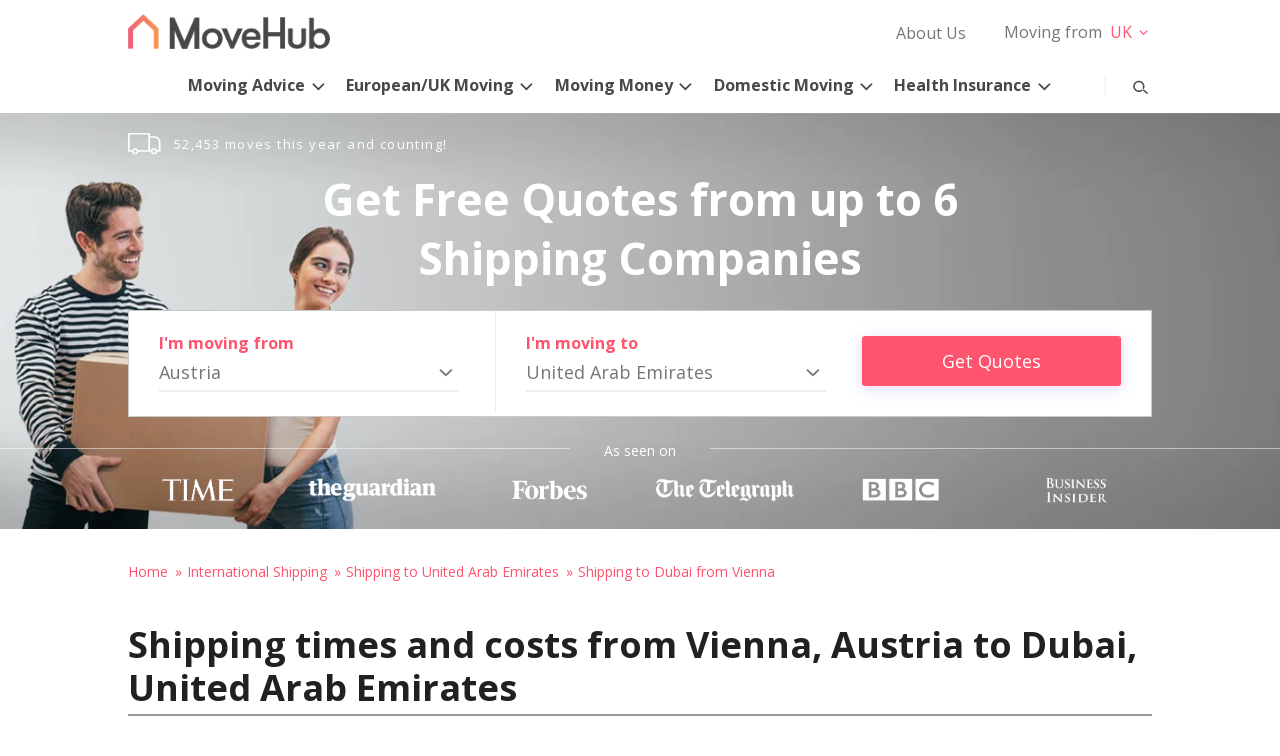

--- FILE ---
content_type: application/javascript
request_url: https://ml314.com/utsync.ashx?pub=&adv=&et=0&eid=92200&ct=js&pi=&fp=undefined&clid=&if=0&ps=&cl=&mlt=&data=&&cp=https%3A%2F%2Fwww.movehub.com%2Fat%2Finternational-shipping%2Fuae%2Fdubai-from-vienna%2F&pv=1768962212998_ka6f2g3yf&bl=en-us@posix&cb=1006391&return=&ht=&d=&dc=&si=1768962212998_ka6f2g3yf&cid=&s=1280x720&rp=&v=2.8.0.252
body_size: 700
content:
_ml.setFPI('3658452019038388248');_ml.syncCallback({"es":true,"ds":true});_ml.processTag({ url: 'https://dpm.demdex.net/ibs:dpid=22052&dpuuid=3658452019038388248&redir=', type: 'img' });
_ml.processTag({ url: 'https://idsync.rlcdn.com/395886.gif?partner_uid=3658452019038388248', type: 'img' });
_ml.processTag({ url: 'https://match.adsrvr.org/track/cmf/generic?ttd_pid=d0tro1j&ttd_tpi=1', type: 'img' });
_ml.processTag({ url: 'https://ib.adnxs.com/getuid?https://ml314.com/csync.ashx%3Ffp=$UID%26person_id=3658452019038388248%26eid=2', type: 'img' });
